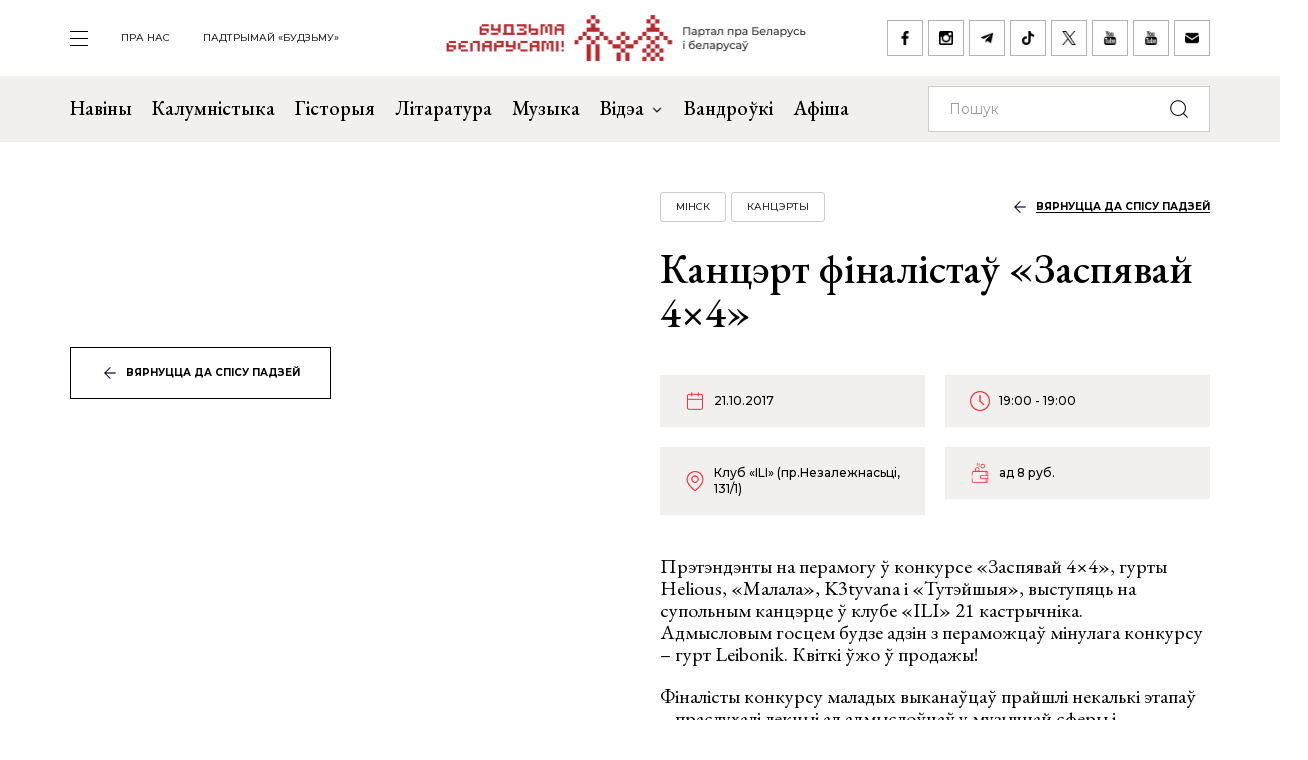

--- FILE ---
content_type: text/html; charset=UTF-8
request_url: https://budzma.org/event/kancert-finalistaw-zaspyavay-4x4
body_size: 8486
content:
<!doctype html>
<head lang="be">
    <meta http-equiv="X-UA-Compatible" content="IE=edge" />
    <meta name="viewport" content="width=device-width, initial-scale=1, maximum-scale=1, user-scalable=no">
    <meta http-equiv="Content-Type" content="text/html; charset=UTF-8" />
    <link rel="shortcut icon" type="image/x-icon" href="/favicon.png" />
    <title>Будзьма беларусамі! » Канцэрт фіналістаў «Заспявай 4&#215;4»</title>

    <link rel="alternate" type="application/rss+xml" title="RSS" href="/feed/" />

            <link rel="canonical" href="https://budzma.org/event/kancert-finalistaw-zaspyavay-4x4" />

    
    <link rel="preconnect" href="https://fonts.googleapis.com">
    <link rel="preconnect" href="https://fonts.gstatic.com" crossorigin>
    <link href="https://fonts.googleapis.com/css2?family=EB+Garamond:ital,wght@0,400;0,500;0,700;1,400;1,500;1,700&family=Montserrat:ital,wght@0,400;0,500;0,700;1,400;1,500;1,700&display=swap" rel="stylesheet">

                                
                                            


    <meta http-equiv="Content-Type" content="text/html; charset=UTF-8" />
<meta name="robots" content="index, follow" />
<meta name="keywords" content="-" />
<meta name="description" content="-" />
<link href="/bitrix/cache/css/s1/ibwm/template_314ab0f95cb176eff0e67998f958e2e3/template_314ab0f95cb176eff0e67998f958e2e3_v1.css?1761559595206776" type="text/css"  data-template-style="true" rel="stylesheet" />
<script  src="/bitrix/cache/js/s1/ibwm/template_4535a02a36c616741c3261bd3b971d7d/template_4535a02a36c616741c3261bd3b971d7d_v1.js?1761559595403906"></script>

    <script type="text/javascript" src="https://platform-api.sharethis.com/js/sharethis.js#property=676f7998ad6fa80019a0939d&product=inline-share-buttons&source=platform" async="async"></script>

    <!-- Google tag (gtag.js) -->
<script async src="https://www.googletagmanager.com/gtag/js?id=G-8N1P40VZWS"></script>
<script>
  window.dataLayer = window.dataLayer || [];
  function gtag(){dataLayer.push(arguments);}
  gtag('js', new Date());

  gtag('config', 'G-8N1P40VZWS');
  gtag('config', 'UA-7161554-1');
</script>    
</head>

<body>
    <div id="panel"></div>

    <div class="main-menu-dropdown">
        <div class="close">
            <div class="container">
                <a class="icon i-close" href="#">закрыць</a>
            </div>
        </div>
        <div class="container">
            <nav class="row">
                
			<div class="col-xs-12 col-md-2">
	    <ul>
	    		        	<li><a  href="/category/news">Навіны</a></li>
	        	        	<li><a  href="/category/column">Калумністыка</a></li>
	        	        	<li><a  href="/category/history">Гісторыя</a></li>
	        	        	<li><a  href="/category/gistoryya-za-5-khvilin">Гісторыя за 5 хвілін</a></li>
	        	        	<li><a  href="/category/literature">Літаратура</a></li>
	        	        	<li><a  href="/category/muzyka">Музыка</a></li>
	        	    </ul>
	</div>
		<div class="col-xs-12 col-md-2">
	    <ul>
	    		        	<li><a  href="/category/movies">Кіно</a></li>
	        	        	<li><a  href="/events/">Афіша</a></li>
	        	        	<li><a  href="/category/art/">Мастацтва</a></li>
	        	        	<li><a  href="/category/teatr">Тэатр</a></li>
	        	        	<li><a  href="/category/vandruem-razam">Вандроўкі</a></li>
	        	        	<li><a  href="/category/tryzub-i-pagonya">Трызуб і Пагоня</a></li>
	        	    </ul>
	</div>
		<div class="col-xs-12 col-md-2">
	    <ul>
	    		        	<li><a  href="/category/sarmat">Сармат</a></li>
	        	        	<li><a  href="/category/razumnyaty">Разумняты</a></li>
	        	        	<li><a  href="/category/mova">Беларуская мова</a></li>
	        	        	<li><a  href="/category/gatuem-z-budzma">Гатуем з «Будзьма!»</a></li>
	        	        	<li><a  href="/category/fun">Забавы</a></li>
	        	        	<li><a  href="/category/socium">Грамадства</a></li>
	        	    </ul>
	</div>
		<div class="col-xs-12 col-md-2">
	    <ul>
	    		        	<li><a  href="/category/education">Адукацыя</a></li>
	        	        	<li><a  href="/category/psikhalogiya-i-samarazvitstsye">Псіхалогія і самаразвіццё</a></li>
	        	        	<li><a  href="/category/ekalogiya">Экалогія</a></li>
	        	        	<li><a  href="/news/pashto-ki-ad-budzma.html">Паштоўкі ад «Будзьма!»</a></li>
	        	    </ul>
	</div>
	                
<div class="col-xs-12 col-md-2">
    <ul class="extra">
    					                                            <li><a target="_blank" href="https://ko-fi.com/budzma" class="icon i-support ">Падтрымай «Будзьму»</a></li>
        				                        <li><a  href="/about/" class=" ">Што такое «Будзьма беларусамі!»</a></li>
        				                        <li><a  href="/persons/" class=" ">Асобы кампаніі</a></li>
        				                        <li><a  href="/news/use-praekty-budzma.html" class=" ">Усе праекты «Будзьма!»</a></li>
        				                        <li><a  href="/sitemap/" class=" ">карта сайта</a></li>
            </ul>
</div>
                <div class="col-xs-12 col-md-2">
                    <div class="social-navbar">
                      
			    <a href="https://www.facebook.com/budzmabelarusami" target="_blank" class="icon i-facebook ">facebook</a></li>
    		    <a href="https://www.instagram.com/budzma" target="_blank" class="icon i-instagram ">instagram</a></li>
    		    <a href="https://t.me/budzmaorg" target="_blank" class="icon i-telegram ">telegram</a></li>
    		    <a href="https://www.tiktok.com/@budzma_razam" target="_blank" class="icon i-tiktok ">tiktok</a></li>
    		    <a href="https://x.com/budzma" target="_blank" class="icon i-xcom ">X (twitter)</a></li>
    		    <a href="https://www.youtube.com/user/thebudzma/videos" target="_blank" class="icon i-youtube ">youtube</a></li>
    		    <a href="https://www.youtube.com/@BudzmaDzieciam" target="_blank" class="icon i-youtube ">youtube дзецям</a></li>
    		    <a href="mailto:razam@budzma.org" target="_blank" class="icon i-email ">razam@budzma.org</a></li>
                        </div>
                </div>
                <div class="col-xs-12 hidden-md hidden-lg">
                    <a href="/">
                        <img class="dropdown-logo" src="/bitrix/templates/ibwm/new/media/dropdown-logo.png">
                    </a>
                </div>
            </nav>
        </div>
    </div>

    
    <div class="brand-menu">
        <div class="container">
            <ul>
                <li>
                    <a id="show-main-menu" class="navbar-toggle collapsed custom" href="#">
                        <span class="icon-bar top-bar"></span>
                        <span class="icon-bar middle-bar"></span>
                        <span class="icon-bar bottom-bar"></span>
                    </a>
                </li>
                
			
		<li class="hidden-xs hidden-sm"><a  class=" " href="/about/">пра нас</a></li>
    		
					<li class="hidden-xs hidden-sm"><a target="_blank" class=" " href="https://ko-fi.com/budzma">Падтрымай «Будзьму»</a></li>
                </ul>
            <a class="brand-logo" href="/" title="Партал пра Беларусь і беларусаў"></a>
            <div class="social-network hidden-xs hidden-sm">
                <a href="https://www.facebook.com/budzmabelarusami" target="_blank" class="icon i-facebook "></a>
<a href="https://www.instagram.com/budzma" target="_blank" class="icon i-instagram "></a>
<a href="https://t.me/budzmaorg" target="_blank" class="icon i-telegram "></a>
<a href="https://www.tiktok.com/@budzma_razam" target="_blank" class="icon i-tiktok "></a>
<a href="https://x.com/budzma" target="_blank" class="icon i-xcom "></a>
<a href="https://www.youtube.com/user/thebudzma/videos" target="_blank" class="icon i-youtube "></a>
<a href="https://www.youtube.com/@BudzmaDzieciam" target="_blank" class="icon i-youtube "></a>
<a href="mailto:razam@budzma.org" target="_blank" class="icon i-email "></a>            </div>
            <a href="#" class="icon i-search mobile-search hidden-md hidden-lg"></a>
        </div>
    </div>
    
    <div class="main-menu">
        <nav class="navbar navbar-default">
            <div class="container">

				<ul class="nav navbar-nav hidden-xs hidden-sm">
				    				        				            
				            
				            				                <li>
				                    <a class=" " href="/category/news">
				                        Навіны				                    </a>
				                </li>
				            				        				            
				            
				            				                <li>
				                    <a class=" " href="/category/column">
				                        Калумністыка				                    </a>
				                </li>
				            				        				            
				            
				            				                <li>
				                    <a class=" " href="/category/history">
				                        Гісторыя				                    </a>
				                </li>
				            				        				            
				            
				            				                <li>
				                    <a class=" " href="/category/literature">
				                        Літаратура				                    </a>
				                </li>
				            				        				            
				            
				            				                <li>
				                    <a class=" " href="/category/muzyka">
				                        Музыка				                    </a>
				                </li>
				            				        				            
				            															
				            				                <li class="dropdown">
				                    <a href="#" class="dropdown-toggle  " data-toggle="dropdown" role="button" aria-haspopup="true" aria-expanded="false">Відэа <span class="caret"></span></a>
				                    					                    <ul class="dropdown-menu">
					                    												<li>
												<img class="dropdown-thumb" src="/upload/iblock/88a/gmn0rpr7pwwt1v7ac533qo214x9g6qre.png">
												<a href="/category/video/tryzub-i-pagonya">Трызуб і Пагоня</a>
											</li>
																						<li>
												<img class="dropdown-thumb" src="/upload/iblock/939/zjxfo4ydovg3b1xtqsnlx8zjb0oa1r64.jpg">
												<a href="/category/video/khrus-i-papalam">Хрусь і папалам</a>
											</li>
																						<li>
												<img class="dropdown-thumb" src="/upload/iblock/9e9/oovs4s4as2n03z5atg9yh8bknxulw4zx.jpg">
												<a href="/category/video/smalenne-vepruka">«Смаленне Вепрука»</a>
											</li>
																						<li>
												<img class="dropdown-thumb" src="/upload/iblock/1b8/2g0z7uyl4bw3ncm2brw2tcl2vypyvtu3.png">
												<a href="/category/video/sarmat">Сармат</a>
											</li>
																						<li>
												<img class="dropdown-thumb" src="/upload/iblock/77a/j87ayhgkp62bd2o3581lmov8xqct0erx.png">
												<a href="/category/video/razumnyaty">Разумняты</a>
											</li>
																						<li>
												<img class="dropdown-thumb" src="/upload/iblock/9e6/3p3445vwzadfbtie8gtsoh4w1uzetdju.jpg">
												<a href="/category/video/slovy-macniej">«Словы мацней»</a>
											</li>
																						<li>
												<img class="dropdown-thumb" src="/upload/iblock/b12/dr04tikcfmh3csw4acvwgpo5t7ouokpa.png">
												<a href="/category/video/gistoryya-za-5-khvilin">Гісторыя за 5 хвілін</a>
											</li>
																						<li>
												<img class="dropdown-thumb" src="/upload/iblock/68f/98m3z84lfw2zjlzbjzbtaijyowgqc3g1.png">
												<a href="/category/video/gatuem-z-budzma">Гатуем з «Будзьма!»</a>
											</li>
																                    </ul>
				                    				                </li>
				            				        				            
				            
				            				                <li>
				                    <a class="/category/smalenne-vepruka|/ " href="/category/vandruem-razam">
				                        Вандроўкі				                    </a>
				                </li>
				            				        				            
				            
				            				                <li>
				                    <a class=" " href="/events/">
				                        Афіша				                    </a>
				                </li>
				            				        				    				</ul>

                <form class="navbar-form navbar-right" action="/search/index.php" autocomplete="off">
                    <div class="form-group">
                        <input type="text" class="form-control" name="q" value="" placeholder="Пошук">
                        <button type="submit" class="btn-search"></button>
                    </div>
                </form>

            </div><!-- /.container-fluid -->
        </nav>
    </div>


    <div class="event-page">        
        <div class="container">
            <div class="row row-flex">
                <div class="col-xs-12 col-md-6">
                    <div class="event-image">
                        <span class="back-link hidden-md hidden-lg"><a href="/events/">вярнуцца да спісу падзей</a></span>
                                                <img src="">
                        <a href="/events/" class="btn btn-default hidden-sm hidden-xs icon-btn-style">вярнуцца да спісу падзей</a>
                    </div>
                </div>
                <div class="col-xs-12 col-md-6">
                    <div class="detail-text event-detail">
                        <div class="info event-tag gray">
                                                                                                                                            
                                                                                                                                                                                                                                                                                                                                                                                                                                                
                                                                                                                                                                                        <span class="tag"><a href="/events/category/region/minsk">Мінск</a></span>
                                                            
                                                                                                                            <span class="tag"><a href="/events/category/all_padziei/kancerty_padziei">Канцэрты</a></span>
                                                                                                                                                    <span class="back-link hidden-sm hidden-xs"><a href="/events/">вярнуцца да спісу падзей</a></span>
                        </div>
                        <h1>Канцэрт фіналістаў «Заспявай 4&#215;4»</h1>

                        <div class="event-param">
                                                                                    
                                                                                                                                                                                                                                                            <span class="date">21.10.2017</span>
                            <span class="time">19:00 - 19:00</span>
                            
                                                                                                                        
                                                        <span class="location">Клуб «ILI» (пр.Незалежнасьці, 131/1)</span>
                            <span class="cost">ад 8 руб.  </span>
                        </div>

                                                <p>Прэтэндэнты на перамогу ў конкурсе «Заспявай 4&#215;4», гурты Helious, «Малала», K3tyvana і «Тутэйшыя», выступяць на супольным канцэрце ў клубе «ILI» 21 кастрычніка. Адмысловым госцем будзе адзін з пераможцаў мінулага конкурсу – гурт Leibonik. Квіткі ўжо ў продажы!</p>
<p>Фіналісты конкурсу маладых выканаўцаў прайшлі некалькі этапаў – праслухалі лекцыі ад адмыслоўцаў у музычнай сферы і папрацавалі пры падтрымцы сваіх ментараў над песнямі ўлетку, далі справаздачныя канцэрты, запісалі свае творы ў студыі і прэзентавалі іх слухачам на пачатку восені. Застаўся апошні этап – фінальны канцэрт, на якім будзе названы найлепшы з чатырох выканаўцаў. Пераможца атрымае грашовы прыз (1000 руб.) і здымкі кліпа ад рэжысёра Арцёма Лобача, які рабіў кліпы J:Морс, Naka, Akute, The Toobes ды іншым беларускім выканаўцам. Журы конкурсу ацэніць гэтым разам вынікі адукацыйнай сесіі «Заспявай 4&#215;4» і назаве выканаўцу, які найлепш выканаў творчую задачу і ўвабраў досвед, атрыманы на лекцыях, майстар-класах і ў студыі падчас конкурсу.</p>
<p>На перамогу ў «Заспявай 4&#215;4» прэтэндуюць:</p>
<p>Гурт Helious Марыі Гаўрыленкі і Алiны Казачэнкі з песняй «Па неадступнасці» на словы паэткі Ніны Лістоты. «У ёй распавядаецца пра крызіс паміж дзяўчынай і хлопцам, ці ўвогуле пра канец гэтых адносінаў. Яны завіслі кожны ў сваім сусвеце і ніяк ім адтуль ня выбрацца. І напэўна кожны з іх чакае адно ад аднаго кроку, які ўратуе», – кажа Марыя. Дзяўчатам па 22 гады, яны вучацца ў Акадэміі мастацтваў. Разам выступаюць з 2016 году, калі заявіліся на конкурс фэсту «Бардаўская восень». Прадстаўляліся як дуэт Марыя&amp;Аліна, але падчас навучальнай сесіі «Заспявай 4&#215;4» узялі назву Helious.</p>
<p>Дзяўчаты з фолк-гурту «Малала» удзельнічалі ў фінале «Заспявай 4&#215;4» з песняй-жартам «Кавуны пасохлі», песьня-жарт, у якой спалучыліся словы народнай песні і аўтарскі тэкст Юліаны Шырмы. Аўтарка лічыць, што сэнс гэтага твору актуальны як для мінулага, так і для сучаснасці: «Кожная дзяўчына шукае каханне, але яно ходзіць ня тымі сцежкамі. І тады даводзіцца браць ініцыятыву ў свае рукі ды займацца пошукамі. Але дзе ўсе падзеліся? У песеньцы якраз даецца гумарыстычная парада на гэты конт», – кажа Юліана. «Малала» заснавалі студэнткі беларускай дзяржаўнай акадэміі мастацтваў у 2015 годзе. Іх творчасць ужо адзначылі на некалькіх творчых конкурсах, а сёлета ў лютым у КЗ «Верхні горад» гурт даў першы сольны канцэрт.</p>
<p>Праект K3tyvana на чале з беларускай спявачкай грузінскага паходжання Кетэван Асраташвілі ў межах сесіі для фіналістаў «Заспявай 4&#215;4» падрыхтаваў песню «Толькі джаз» на верш паэткі Дар’і Бялькевіч «Ня музыка». «Мы вырашылі зрабіць твор у модным цяпер кірунку, бо хочацца каб беларуская мова гучала крута і смачна, а галоўнае, каб яна была нормай, а ня рэдкасцю», – кажа Кетэван. Акром яе у праект уваходзяць 23-гадовы клавішнік Васіль Мельнічак, які задзейнічаны таксама ў ансамблі «Верасы», ды 27-гадовы дыджэй Аляксандр Плют. Выступае праект і пашыраным жывым складам.</p>
<p>Прэтэндуе на перамогу ў «Заспявай 4&#215;4» таксама гурт «Тутэйшыя» з песняй «Навучы мяне жыць». «Гэта песьня пра дзяўчыну, якая доўгі час была самотнай, чакала каханне, але калі яго атрымала, то для яе стала незразумелым: як зь ім цяпер жыць. Бо бывае так, што ад кахання пачынаеш залежыць, існуе вялікая спакуса ў ім цалкам растварыцца, а гэта не развівае цябе як асобу, а хутчэй наадварот, спыняе развіццё», – так прадстаўляе сваю песню яе аўтарка Тацяна Казановіч, вядомая таксама і як паэтка. Яе гурт утварыўся ў 2014 годзе, грае ў стылях кантры, фолк-рок і поп-рок. Летась музыкі далі сольны канцэрт на сцэне Нацыянальнага акадэмічнага тэатру.</p>
<p>21.10. Клуб «ILI» (пр.Незалежнасьці, 131/1). Канцэрт фіналістаў «Заспявай 4&#215;4». Пры падтрымцы Leibonik. Квіткі – 8 руб. (папярэдне), 12 руб. (у дзень). Тэлефон для даведак: +375 29 687-20-93</p>

                        <div class="btn-group">
                                                                                        <a href="https://www.google.com/calendar/event?action=TEMPLATE&text=Канцэрт фіналістаў «Заспявай 4&#215;4»&dates=20171021T190000/20171021T190000&details=Клуб «ILI»&location=пр.Незалежнасьці, 131/1&trp=false&sprop=http%3A%2F%2Fbudzma.org&sprop=name:%D0%91%D1%83%D0%B4%D0%B7%D1%8C%D0%BC%D0%B0%20%D1%80%D0%B0%D0%B7%D0%B0%D0%BC!" target="_blank" title="дадаць у google каляндар" class="btn btn-default icon-appoitment icon-btn-style">дадаць у google каляндар</a>
                                                    </div>
                        <br>
                        <div class="social-network">
                            <div class="sharethis-inline-share-buttons"></div>
                        </div>
                    </div>
                </div>
            </div>
        </div>
    </div>

    <div class="events slider inner">
        <div class="container">
            <div class="row">
                <div class="col-xs-12">                    
                    <div class="border gray">
                        <h1>Вам можа быць цікава</h1>
                        <button class="icon i-box-right hidden-md hidden-lg"></button>
                        <button class="icon i-box-left hidden-md hidden-lg"></button>
                    </div>
                </div>
            </div>
            <div class="swiper-container">                
                <div class="row swiper-wrapper list">
                                                        <div class="col-xs-12 col-md-3 swiper-slide">
                        <div class="preview" id="bx_3218110189_75086">
                            <div class="img-frame">
                                <div class="fr">
                                                                                                                                                                                        <img src="/upload/resize_cache/iblock/6f3/390_390_2/yjkz3ezqsjo4n9wrhualtvl6geji08az.jpg">
                                </div>
                            </div>
                            <div class="text">
                                <h4><a href="/event/vera-nadzeya-lyubo-u-varshave">Выстава Надзі Букі &quot;Вера. Надзея. Любоў&quot; у Варшаве</a></h4>
                                <div class="event-param">
                                                                                                            
                                                                                                                                                                                                                                                                                <span class="date">05.11.2025 19:00 - 30.11.2025 20:00</span>
                                    
                                                                                                                                                        
                                    
                                    <span class="location">Прастора &quot;MIT&quot; (Stalowa, 36)</span>
                                </div>
                                <div class="info gray">
                                                                                                                                                                                    
                                                                                                                                                                                                                                                                                                                                                                                                        
                                                                                                                                                                                                                                        <span class="tag"><a href="/events/category/region/varshava">Варшава</a></span>
                                                                            
                                                                                                                                                            <span class="tag"><a href="/events/category/all_padziei/vystavy_padziei">Выставы</a></span>
                                                                                                                                                                                        </div>
                            </div>
                        </div>
                    </div>
                                                        <div class="col-xs-12 col-md-3 swiper-slide">
                        <div class="preview" id="bx_3218110189_75085">
                            <div class="img-frame">
                                <div class="fr">
                                                                                                                                                                                        <img src="/upload/resize_cache/iblock/cce/390_390_2/1m05r2dy8mskkt8w87ghe6wc7ji8ohv6.jpg">
                                </div>
                            </div>
                            <div class="text">
                                <h4><a href="/event/na-festse-pandawomen-u-berline">Беларускі дзень на фэсце PANDAwomen у Берліне</a></h4>
                                <div class="event-param">
                                                                                                            
                                                                                                                                                                                                                                                                                <span class="date">21.11.2025 (18:00 - 22:00)</span>
                                    
                                                                                                                                                        
                                    
                                    <span class="location">PANDA platforma (Knaackstraße 97)</span>
                                </div>
                                <div class="info gray">
                                                                                                                                                                                    
                                                                                                                                                                                                                                                                                                                                                                                                        
                                                                                                                                                                                                                                        <span class="tag"><a href="/events/category/region/berlin">Берлін</a></span>
                                                                            
                                                                                                                                                            <span class="tag"><a href="/events/category/all_padziei/other_padziei">Іншае</a></span>
                                                                                                                                                                                        </div>
                            </div>
                        </div>
                    </div>
                                                        <div class="col-xs-12 col-md-3 swiper-slide">
                        <div class="preview" id="bx_3218110189_75136">
                            <div class="img-frame">
                                <div class="fr">
                                                                                                                                                                                        <img src="/upload/iblock/a4e/bh6fwt2162vw1x7y6ug34dc69vor7nr5.jpg">
                                </div>
                            </div>
                            <div class="text">
                                <h4><a href="/event/pesni-belastochchyny-belastoku">Майстар-класы традыцыйнага спеву “Песні Беласточчыны” ў Беластоку</a></h4>
                                <div class="event-param">
                                                                                                            
                                                                                                                                                                                                                                                                                <span class="date">29.11.2025 11:00 - 30.11.2025 16:00</span>
                                    
                                                                                                                                                        
                                    
                                    <span class="location">БГТК (вул. Варшаўская, 11)</span>
                                </div>
                                <div class="info gray">
                                                                                                                                                                                    
                                                                                                                                                                                                                                                                                                                                                                                                        
                                                                                                                                                                                                                                        <span class="tag"><a href="/events/category/region/belastok">Беласток</a></span>
                                                                            
                                                                                                                                                            <span class="tag"><a href="/events/category/all_padziei/other_padziei">Іншае</a></span>
                                                                                                                                                                                        </div>
                            </div>
                        </div>
                    </div>
                                                        <div class="col-xs-12 col-md-3 swiper-slide">
                        <div class="preview" id="bx_3218110189_75122">
                            <div class="img-frame">
                                <div class="fr">
                                                                                                                                                                                        <img src="/upload/resize_cache/iblock/75a/390_390_2/j45aaes3ex3gj31ad8pufl737w9vndfz.jpg">
                                </div>
                            </div>
                            <div class="text">
                                <h4><a href="/event/leanida-myadzvetskaga-vitsebsku">Выстава Віктара Шылко і Леаніда Мядзвецкага ў Віцебску</a></h4>
                                <div class="event-param">
                                                                                                            
                                                                                                                                                                                                                                                                                <span class="date">04.12.2025 17:00 - 14.12.2025 18:30</span>
                                    
                                                                                                                                                        
                                    
                                    <span class="location">Арт-цэнтр Марка Шагала (вул. Савецкая, 25)</span>
                                </div>
                                <div class="info gray">
                                                                                                                                                                                    
                                                                                                                                                                                                                                                                                                                                                                                                        
                                                                                                                                                                                                                                        <span class="tag"><a href="/events/category/region/viciebsk">Віцебск</a></span>
                                                                            
                                                                                                                                                            <span class="tag"><a href="/events/category/all_padziei/vystavy_padziei">Выставы</a></span>
                                                                                                                                                                                        </div>
                            </div>
                        </div>
                    </div>
                                </div>
            </div>

        </div>
    </div> <!-- End events -->
    
          
    <div class="last-news">
        <div class="container">
            <div class="row">
                <div class="col-xs-12">
                    <div class="border">
                        <h1 class="icon-edit">Апошняе <br>на Budzma.org</h1>
                        <a href="/category/news">чытаць яшчэ</a>
                    </div>
                </div>
            </div>
            <div class="row row-flex list">
                                            <div class="col-xs-12 col-md-6">
                    <div class="item" id="bx_651765591_75175">
                        <div class="info">
                                                        <span class="date">06.11.2025</span>
                                                        <span class="tag"><a href="/category/prydarozhny-pyl">«Прыдарожны пыл»</a></span>                         </div>
                        <h4><a href="/news/natsyyanalny-gonar.html">Валера Руселік: «Адчуваньне, што з нашае краіны наўмысна робяць нейкі вычварэнскі цырк вырадкаў: нішчыў беларусаў — слава табе і пашана!»</a></h4>
                    </div>
                </div>
                                            <div class="col-xs-12 col-md-6">
                    <div class="item" id="bx_651765591_75174">
                        <div class="info">
                                                        <span class="date">06.11.2025</span>
                                                                                </div>
                        <h4><a href="/news/7-listapada-nazad-u-buduchynyu.html">7 лістапада — назад у будучыню!</a></h4>
                    </div>
                </div>
                                            <div class="col-xs-12 col-md-6">
                    <div class="item" id="bx_651765591_75173">
                        <div class="info">
                                                        <span class="date">06.11.2025</span>
                                                        <span class="tag"><a href="/category/socium">Грамадства</a></span> <span class="tag"><a href="/category/art">Мастацтва</a></span>                         </div>
                        <h4><a href="/news/vystava-rewilding.html">Куратарка Вольга Мжэльская ладзіць у Варшаве выставу і дабрачынны аўкцыён з удзелам польскіх і беларускіх мастакоў</a></h4>
                    </div>
                </div>
                                            <div class="col-xs-12 col-md-6">
                    <div class="item" id="bx_651765591_75171">
                        <div class="info">
                                                        <span class="date">06.11.2025</span>
                                                        <span class="tag"><a href="/category/socium">Грамадства</a></span> <span class="tag"><a href="/category/literature">Літаратура</a></span>                         </div>
                        <h4><a href="/news/ekslibrys-abvyastsila-peramozhtsau-2025.html">Журы конкурсу «Экслібрыс» абвясціла пераможцаў</a></h4>
                    </div>
                </div>
                        </div>

            <div class="row">
                <div class="col-xs-12">
                    <div class="border mobile hidden-md hidden-lg">
                        <a href="/category/news">чытаць яшчэ</a>
                    </div>
                </div>
            </div>
        </div>
    </div>
    
        <div class="footer-nav">
        <div class="back-color"></div>
        <div class="container">
            <div class="row row-flex">                
                
    <div class="col-xs-12 col-md-6 popular">
        <div class="border">
            <h1 class="zap-icon">Папулярнае</h1>
            <a href="/popular/">чытаць яшчэ</a>
        </div>
						        <div class="item" id="bx_1373509569_75150">
	            <div class="info">
                                        <span class="date">05.11.2025</span>
                                        <span class="tag"><a href="/category/socium">Грамадства</a></span> 	            </div>
	            <h4><a href="/news/savetskiya-stantsyi.html">Як варта перайменаваць каланіяльна-савецкія станцыі мінскага метро? Прадстаўніцтва па нацыянальным адраджэнні прапанавала свае варыянты</a></h4>
	        </div>
        				        <div class="item" id="bx_1373509569_75097">
	            <div class="info">
                                        <span class="date">01.11.2025</span>
                                        <span class="tag"><a href="/category/socium">Грамадства</a></span> <span class="tag"><a href="/category/vandruem-razam">Вандруем разам</a></span> 	            </div>
	            <h4><a href="/news/5-mogilak-na-dzyady.html">5 цікавых могілак Беларусі для наведвання на «Дзяды»</a></h4>
	        </div>
        				        <div class="item" id="bx_1373509569_75098">
	            <div class="info">
                                        <span class="date">01.11.2025</span>
                                        <span class="tag"><a href="/category/prydarozhny-pyl">«Прыдарожны пыл»</a></span> 	            </div>
	            <h4><a href="/news/praklyen-natsyi.html">Праклён нацыі ці ратавальнае кола?</a></h4>
	        </div>
        				        <div class="item" id="bx_1373509569_75103">
	            <div class="info">
                                        <span class="date">03.11.2025</span>
                                        <span class="tag"><a href="/category/socium">Грамадства</a></span> 	            </div>
	            <h4><a href="/news/bibliyatekar-z-magilyeva.html">«Відаць, я была першай». Бібліятэкарка з Магілёва стварыла самы вялікі фонд беларускіх кніг у Польшчы</a></h4>
	        </div>
        
        <div class="border mobile hidden-md hidden-lg">
            <a href="/popular/">чытаць яшчэ</a>
        </div>
    </div>
                <div class="col-xs-12 col-md-6 right">
    <h1>Важнае пра нас</h1>
    <div class="num-list">
        <div>
            <span class="num">01</span><h3><a href="/about/">Што такое «Будзьма беларусамі!»</a></h3>
        </div>
        <div>
            <span class="num">02</span><h3><a href="/persons/">Асобы кампаніі</a></h3>
        </div>
        <div>
            <span class="num">03</span><h3><a href="/news/use-praekty-budzma.html">Усе праекты «Будзьма!»</a></h3>
        </div>
    </div>
    <div class="logo"></div>
</div>            </div>
        </div>
    </div> <!-- End footer-nav -->
    
    <div class="footer">
        <div class="container">
            <div class="f-top">
                <div class="row">
                    <div class="col-xs-12 col-md-2">
                        <a class="f-logo" href="/"><img src="/bitrix/templates/ibwm/new/media/f-logo.jpg"></a>
                    </div>
                    
                <div class="col-xs-6 col-md-4 f-menu">
            <div class="row">
                                    <div class="col-xs-12 col-md-6">
                        <ul>
                                                            <li>
                                    <a href="/category/news" >
                                        Навіны                                    </a>
                                </li>
                                                            <li>
                                    <a href="/category/column" >
                                        Калумністыка                                    </a>
                                </li>
                                                            <li>
                                    <a href="/category/history" >
                                        Гісторыя                                    </a>
                                </li>
                                                            <li>
                                    <a href="/category/gistoryya-za-5-khvilin" >
                                        Гісторыя за 5 хвілін                                    </a>
                                </li>
                                                            <li>
                                    <a href="/category/literature" >
                                        Літаратура                                    </a>
                                </li>
                                                            <li>
                                    <a href="/category/muzyka" >
                                        Музыка                                    </a>
                                </li>
                                                    </ul>
                    </div>
                                    <div class="col-xs-12 col-md-6">
                        <ul>
                                                            <li>
                                    <a href="/category/movies" >
                                        Кіно                                    </a>
                                </li>
                                                            <li>
                                    <a href="/events/" >
                                        Афіша                                    </a>
                                </li>
                                                            <li>
                                    <a href="/category/art" >
                                        Мастацтва                                    </a>
                                </li>
                                                            <li>
                                    <a href="/category/teatr" >
                                        Тэатр                                    </a>
                                </li>
                                                            <li>
                                    <a href="/category/vandruem-razam" >
                                        Вандроўкі                                    </a>
                                </li>
                                                            <li>
                                    <a href="/category/tryzub-i-pagonya" >
                                        Трызуб і Пагоня                                    </a>
                                </li>
                                                    </ul>
                    </div>
                            </div>
        </div>
            <div class="col-xs-6 col-md-4 f-menu">
            <div class="row">
                                    <div class="col-xs-12 col-md-6">
                        <ul>
                                                            <li>
                                    <a href="/category/sarmat" >
                                        Сармат                                    </a>
                                </li>
                                                            <li>
                                    <a href="/category/razumnyaty" >
                                        Разумняты                                    </a>
                                </li>
                                                            <li>
                                    <a href="/category/mova" >
                                        Беларуская мова                                    </a>
                                </li>
                                                            <li>
                                    <a href="/category/gatuem-z-budzma" >
                                        Гатуем з «Будзьма!»                                    </a>
                                </li>
                                                            <li>
                                    <a href="/category/fun" >
                                        Забавы                                    </a>
                                </li>
                                                            <li>
                                    <a href="/category/socium" >
                                        Грамадства                                    </a>
                                </li>
                                                    </ul>
                    </div>
                                    <div class="col-xs-12 col-md-6">
                        <ul>
                                                            <li>
                                    <a href="/category/education" >
                                        Адукацыя                                    </a>
                                </li>
                                                            <li>
                                    <a href="/category/psikhalogiya-i-samarazvitstsye" >
                                        Псіхалогія і самаразвіццё                                    </a>
                                </li>
                                                            <li>
                                    <a href="/category/ekalogiya" >
                                        Экалогія                                    </a>
                                </li>
                                                            <li>
                                    <a href="/news/pashto-ki-ad-budzma.html" >
                                        Паштоўкі ад «Будзьма!»                                    </a>
                                </li>
                                                    </ul>
                    </div>
                            </div>
        </div>
                        
<div class="col-xs-12 col-md-2">
    <ul class="extra">
    					                        <li><a  href="/about/" class=" ">Што такое «Будзьма беларусамі!»</a></li>
        				                        <li><a  href="/persons/" class=" ">Асобы кампаніі</a></li>
        				                        <li><a  href="/news/use-praekty-budzma.html" class=" ">Усе праекты «Будзьма!»</a></li>
        				                        <li><a  href="/sitemap/" class=" ">карта сайта</a></li>
            </ul>
</div>
                </div>
            </div>
            <div class="f-bottom">
                <div class="social-navbar">
                      
			    <a href="https://www.facebook.com/budzmabelarusami" target="_blank" class="icon i-facebook ">facebook</a></li>
    		    <a href="https://www.instagram.com/budzma" target="_blank" class="icon i-instagram ">instagram</a></li>
    		    <a href="https://t.me/budzmaorg" target="_blank" class="icon i-telegram ">telegram</a></li>
    		    <a href="https://www.tiktok.com/@budzma_razam" target="_blank" class="icon i-tiktok ">tiktok</a></li>
    		    <a href="https://x.com/budzma" target="_blank" class="icon i-xcom ">X (twitter)</a></li>
    		    <a href="https://www.youtube.com/user/thebudzma/videos" target="_blank" class="icon i-youtube ">youtube</a></li>
    		    <a href="https://www.youtube.com/@BudzmaDzieciam" target="_blank" class="icon i-youtube ">youtube дзецям</a></li>
    		    <a href="mailto:razam@budzma.org" target="_blank" class="icon i-email ">razam@budzma.org</a></li>
                          <a href="https://ko-fi.com/budzma" target="_blank" class="icon i-support pull-right ">Падтрымай «Будзьму»</a>                </div>
                <div class="copyright">© 2008-2025, Budzma.org</div>
            </div>
        </div>
    </div>
</body>

</html>